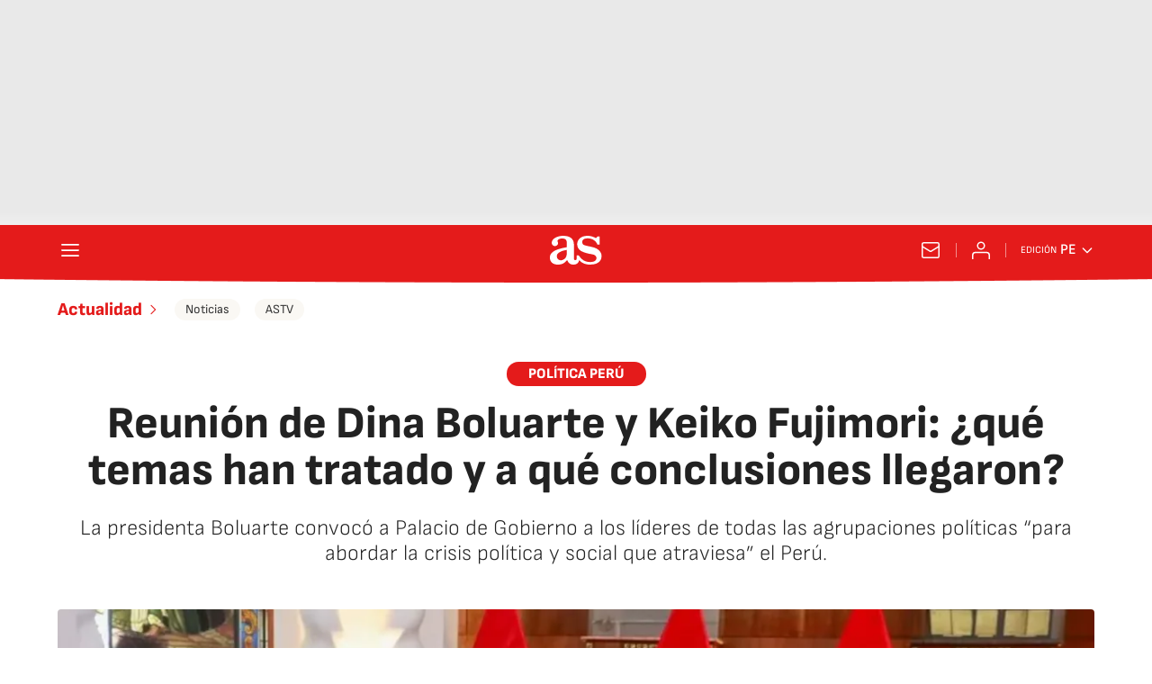

--- FILE ---
content_type: application/x-javascript;charset=utf-8
request_url: https://smetrics.as.com/id?d_visid_ver=5.4.0&d_fieldgroup=A&mcorgid=2387401053DB208C0A490D4C%40AdobeOrg&mid=79413669531756167069154170451184612481&ts=1768709631534
body_size: -38
content:
{"mid":"79413669531756167069154170451184612481"}